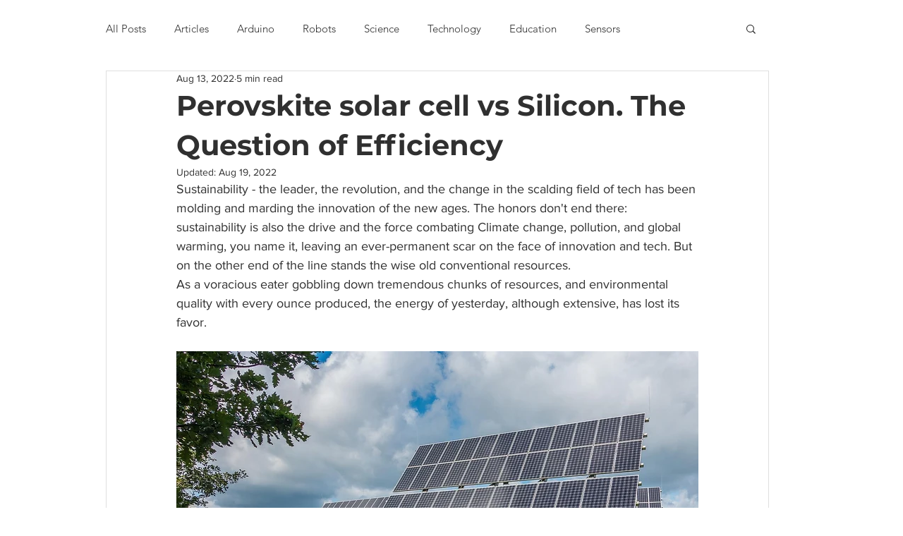

--- FILE ---
content_type: text/html; charset=utf-8
request_url: https://www.google.com/recaptcha/api2/aframe
body_size: 263
content:
<!DOCTYPE HTML><html><head><meta http-equiv="content-type" content="text/html; charset=UTF-8"></head><body><script nonce="m9b7jlhsesfFbbdXou7Xvg">/** Anti-fraud and anti-abuse applications only. See google.com/recaptcha */ try{var clients={'sodar':'https://pagead2.googlesyndication.com/pagead/sodar?'};window.addEventListener("message",function(a){try{if(a.source===window.parent){var b=JSON.parse(a.data);var c=clients[b['id']];if(c){var d=document.createElement('img');d.src=c+b['params']+'&rc='+(localStorage.getItem("rc::a")?sessionStorage.getItem("rc::b"):"");window.document.body.appendChild(d);sessionStorage.setItem("rc::e",parseInt(sessionStorage.getItem("rc::e")||0)+1);localStorage.setItem("rc::h",'1770011746677');}}}catch(b){}});window.parent.postMessage("_grecaptcha_ready", "*");}catch(b){}</script></body></html>